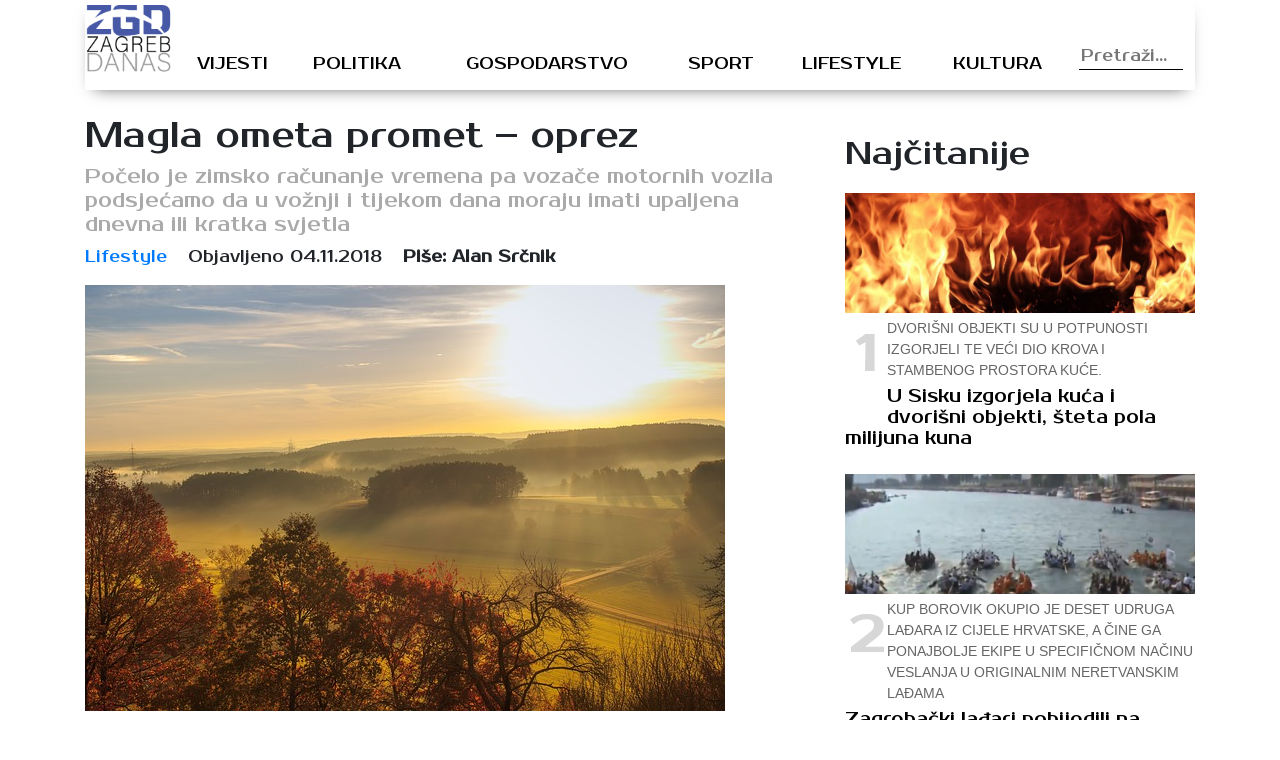

--- FILE ---
content_type: text/html; charset=UTF-8
request_url: https://zagrebdanas.hr/magla-ometa-promet-oprez/
body_size: 12700
content:
<!DOCTYPE html>
<html lang="hr" xmlns:fb="https://www.facebook.com/2008/fbml" xmlns:addthis="https://www.addthis.com/help/api-spec" >
<head>
	
    <meta http-equiv="content-type" content="text/html; charset=UTF-8" />
    <meta name="description" content="Zagreb danas - vijesti iz Zagreba i okolice" />
    <meta http-equiv="X-UA-Compatible" content="IE=edge">
    <meta name="viewport" content="width=device-width, initial-scale=1">
    <link rel="pingback" href="https://zagrebdanas.hr/xmlrpc.php" />
	<link href="https://fonts.googleapis.com/css?family=Prosto+One" rel="stylesheet">
	<!-- Global site tag (gtag.js) - Google Analytics -->
<script async src="https://www.googletagmanager.com/gtag/js?id=UA-123285039-1"></script>
<script>
  window.dataLayer = window.dataLayer || [];
  function gtag(){dataLayer.push(arguments);}
  gtag('js', new Date());

  gtag('config', 'UA-123285039-1');
</script>
    <meta name='robots' content='index, follow, max-image-preview:large, max-snippet:-1, max-video-preview:-1' />

	<!-- This site is optimized with the Yoast SEO plugin v26.7 - https://yoast.com/wordpress/plugins/seo/ -->
	<title>Magla ometa promet - oprez - Zagreb danas</title>
	<meta name="description" content="Zbog magle vidljivost je smanjena mjestimice u Slavoniji, Lici i Gorskom kotaru te na autocestama:A1 između čvora Bosiljevo i tunela Mala Kapela" />
	<link rel="canonical" href="https://zagrebdanas.hr/magla-ometa-promet-oprez/" />
	<meta property="og:locale" content="hr_HR" />
	<meta property="og:type" content="article" />
	<meta property="og:title" content="Magla ometa promet - oprez - Zagreb danas" />
	<meta property="og:description" content="Zbog magle vidljivost je smanjena mjestimice u Slavoniji, Lici i Gorskom kotaru te na autocestama:A1 između čvora Bosiljevo i tunela Mala Kapela" />
	<meta property="og:url" content="https://zagrebdanas.hr/magla-ometa-promet-oprez/" />
	<meta property="og:site_name" content="Zagreb danas" />
	<meta property="article:published_time" content="2018-11-04T07:24:39+00:00" />
	<meta property="og:image" content="https://zagrebdanas.hr/wp-content/uploads/2018/11/magla_cesta_04112018_zagrebdanas.jpg" />
	<meta property="og:image:width" content="640" />
	<meta property="og:image:height" content="426" />
	<meta property="og:image:type" content="image/jpeg" />
	<meta name="author" content="Alan Srčnik" />
	<meta name="twitter:card" content="summary_large_image" />
	<meta name="twitter:label1" content="Napisao/la" />
	<meta name="twitter:data1" content="Alan Srčnik" />
	<meta name="twitter:label2" content="Procijenjeno vrijeme čitanja" />
	<meta name="twitter:data2" content="1 minuta" />
	<script type="application/ld+json" class="yoast-schema-graph">{"@context":"https://schema.org","@graph":[{"@type":"Article","@id":"https://zagrebdanas.hr/magla-ometa-promet-oprez/#article","isPartOf":{"@id":"https://zagrebdanas.hr/magla-ometa-promet-oprez/"},"author":{"name":"Alan Srčnik","@id":"https://zagrebdanas.hr/#/schema/person/df1db78b6c39f4d874a5699c8a5649ef"},"headline":"Magla ometa promet &#8211; oprez","datePublished":"2018-11-04T07:24:39+00:00","mainEntityOfPage":{"@id":"https://zagrebdanas.hr/magla-ometa-promet-oprez/"},"wordCount":275,"commentCount":0,"image":{"@id":"https://zagrebdanas.hr/magla-ometa-promet-oprez/#primaryimage"},"thumbnailUrl":"https://zagrebdanas.hr/wp-content/uploads/2018/11/magla_cesta_04112018_zagrebdanas.jpg","keywords":["hak","promet","stanje na cestama"],"articleSection":["Lifestyle"],"inLanguage":"hr","potentialAction":[{"@type":"CommentAction","name":"Comment","target":["https://zagrebdanas.hr/magla-ometa-promet-oprez/#respond"]}]},{"@type":"WebPage","@id":"https://zagrebdanas.hr/magla-ometa-promet-oprez/","url":"https://zagrebdanas.hr/magla-ometa-promet-oprez/","name":"Magla ometa promet - oprez - Zagreb danas","isPartOf":{"@id":"https://zagrebdanas.hr/#website"},"primaryImageOfPage":{"@id":"https://zagrebdanas.hr/magla-ometa-promet-oprez/#primaryimage"},"image":{"@id":"https://zagrebdanas.hr/magla-ometa-promet-oprez/#primaryimage"},"thumbnailUrl":"https://zagrebdanas.hr/wp-content/uploads/2018/11/magla_cesta_04112018_zagrebdanas.jpg","datePublished":"2018-11-04T07:24:39+00:00","author":{"@id":"https://zagrebdanas.hr/#/schema/person/df1db78b6c39f4d874a5699c8a5649ef"},"description":"Zbog magle vidljivost je smanjena mjestimice u Slavoniji, Lici i Gorskom kotaru te na autocestama:A1 između čvora Bosiljevo i tunela Mala Kapela","breadcrumb":{"@id":"https://zagrebdanas.hr/magla-ometa-promet-oprez/#breadcrumb"},"inLanguage":"hr","potentialAction":[{"@type":"ReadAction","target":["https://zagrebdanas.hr/magla-ometa-promet-oprez/"]}]},{"@type":"ImageObject","inLanguage":"hr","@id":"https://zagrebdanas.hr/magla-ometa-promet-oprez/#primaryimage","url":"https://zagrebdanas.hr/wp-content/uploads/2018/11/magla_cesta_04112018_zagrebdanas.jpg","contentUrl":"https://zagrebdanas.hr/wp-content/uploads/2018/11/magla_cesta_04112018_zagrebdanas.jpg","width":640,"height":426,"caption":"magla_cesta_04112018_zagrebdanas"},{"@type":"BreadcrumbList","@id":"https://zagrebdanas.hr/magla-ometa-promet-oprez/#breadcrumb","itemListElement":[{"@type":"ListItem","position":1,"name":"Početna stranica","item":"https://zagrebdanas.hr/"},{"@type":"ListItem","position":2,"name":"Magla ometa promet &#8211; oprez"}]},{"@type":"WebSite","@id":"https://zagrebdanas.hr/#website","url":"https://zagrebdanas.hr/","name":"Zagreb danas","description":"Zagreb danas - vijesti iz Zagreba i okolice","potentialAction":[{"@type":"SearchAction","target":{"@type":"EntryPoint","urlTemplate":"https://zagrebdanas.hr/?s={search_term_string}"},"query-input":{"@type":"PropertyValueSpecification","valueRequired":true,"valueName":"search_term_string"}}],"inLanguage":"hr"},{"@type":"Person","@id":"https://zagrebdanas.hr/#/schema/person/df1db78b6c39f4d874a5699c8a5649ef","name":"Alan Srčnik","image":{"@type":"ImageObject","inLanguage":"hr","@id":"https://zagrebdanas.hr/#/schema/person/image/","url":"https://secure.gravatar.com/avatar/b6a7993f42f6517df7b1a3664401be103e7ec18fdbae22ad237b2562ab7c97e9?s=96&d=mm&r=g","contentUrl":"https://secure.gravatar.com/avatar/b6a7993f42f6517df7b1a3664401be103e7ec18fdbae22ad237b2562ab7c97e9?s=96&d=mm&r=g","caption":"Alan Srčnik"},"sameAs":["http://www.osijeknews.hr"],"url":"https://zagrebdanas.hr/author/asrcnik/"}]}</script>
	<!-- / Yoast SEO plugin. -->


<link rel='dns-prefetch' href='//s7.addthis.com' />
<link rel="alternate" type="application/rss+xml" title="Zagreb danas &raquo; Magla ometa promet &#8211; oprez Kanal komentara" href="https://zagrebdanas.hr/magla-ometa-promet-oprez/feed/" />
<link rel="alternate" title="oEmbed (JSON)" type="application/json+oembed" href="https://zagrebdanas.hr/wp-json/oembed/1.0/embed?url=https%3A%2F%2Fzagrebdanas.hr%2Fmagla-ometa-promet-oprez%2F" />
<link rel="alternate" title="oEmbed (XML)" type="text/xml+oembed" href="https://zagrebdanas.hr/wp-json/oembed/1.0/embed?url=https%3A%2F%2Fzagrebdanas.hr%2Fmagla-ometa-promet-oprez%2F&#038;format=xml" />
<style id='wp-img-auto-sizes-contain-inline-css' type='text/css'>
img:is([sizes=auto i],[sizes^="auto," i]){contain-intrinsic-size:3000px 1500px}
/*# sourceURL=wp-img-auto-sizes-contain-inline-css */
</style>
<link rel='stylesheet' id='dashicons-css' href='https://zagrebdanas.hr/wp-includes/css/dashicons.min.css?ver=6.9' media='all' />
<link rel='stylesheet' id='post-views-counter-frontend-css' href='https://zagrebdanas.hr/wp-content/plugins/post-views-counter/css/frontend.css?ver=1.7.0' media='all' />
<style id='wp-emoji-styles-inline-css' type='text/css'>

	img.wp-smiley, img.emoji {
		display: inline !important;
		border: none !important;
		box-shadow: none !important;
		height: 1em !important;
		width: 1em !important;
		margin: 0 0.07em !important;
		vertical-align: -0.1em !important;
		background: none !important;
		padding: 0 !important;
	}
/*# sourceURL=wp-emoji-styles-inline-css */
</style>
<style id='wp-block-library-inline-css' type='text/css'>
:root{--wp-block-synced-color:#7a00df;--wp-block-synced-color--rgb:122,0,223;--wp-bound-block-color:var(--wp-block-synced-color);--wp-editor-canvas-background:#ddd;--wp-admin-theme-color:#007cba;--wp-admin-theme-color--rgb:0,124,186;--wp-admin-theme-color-darker-10:#006ba1;--wp-admin-theme-color-darker-10--rgb:0,107,160.5;--wp-admin-theme-color-darker-20:#005a87;--wp-admin-theme-color-darker-20--rgb:0,90,135;--wp-admin-border-width-focus:2px}@media (min-resolution:192dpi){:root{--wp-admin-border-width-focus:1.5px}}.wp-element-button{cursor:pointer}:root .has-very-light-gray-background-color{background-color:#eee}:root .has-very-dark-gray-background-color{background-color:#313131}:root .has-very-light-gray-color{color:#eee}:root .has-very-dark-gray-color{color:#313131}:root .has-vivid-green-cyan-to-vivid-cyan-blue-gradient-background{background:linear-gradient(135deg,#00d084,#0693e3)}:root .has-purple-crush-gradient-background{background:linear-gradient(135deg,#34e2e4,#4721fb 50%,#ab1dfe)}:root .has-hazy-dawn-gradient-background{background:linear-gradient(135deg,#faaca8,#dad0ec)}:root .has-subdued-olive-gradient-background{background:linear-gradient(135deg,#fafae1,#67a671)}:root .has-atomic-cream-gradient-background{background:linear-gradient(135deg,#fdd79a,#004a59)}:root .has-nightshade-gradient-background{background:linear-gradient(135deg,#330968,#31cdcf)}:root .has-midnight-gradient-background{background:linear-gradient(135deg,#020381,#2874fc)}:root{--wp--preset--font-size--normal:16px;--wp--preset--font-size--huge:42px}.has-regular-font-size{font-size:1em}.has-larger-font-size{font-size:2.625em}.has-normal-font-size{font-size:var(--wp--preset--font-size--normal)}.has-huge-font-size{font-size:var(--wp--preset--font-size--huge)}.has-text-align-center{text-align:center}.has-text-align-left{text-align:left}.has-text-align-right{text-align:right}.has-fit-text{white-space:nowrap!important}#end-resizable-editor-section{display:none}.aligncenter{clear:both}.items-justified-left{justify-content:flex-start}.items-justified-center{justify-content:center}.items-justified-right{justify-content:flex-end}.items-justified-space-between{justify-content:space-between}.screen-reader-text{border:0;clip-path:inset(50%);height:1px;margin:-1px;overflow:hidden;padding:0;position:absolute;width:1px;word-wrap:normal!important}.screen-reader-text:focus{background-color:#ddd;clip-path:none;color:#444;display:block;font-size:1em;height:auto;left:5px;line-height:normal;padding:15px 23px 14px;text-decoration:none;top:5px;width:auto;z-index:100000}html :where(.has-border-color){border-style:solid}html :where([style*=border-top-color]){border-top-style:solid}html :where([style*=border-right-color]){border-right-style:solid}html :where([style*=border-bottom-color]){border-bottom-style:solid}html :where([style*=border-left-color]){border-left-style:solid}html :where([style*=border-width]){border-style:solid}html :where([style*=border-top-width]){border-top-style:solid}html :where([style*=border-right-width]){border-right-style:solid}html :where([style*=border-bottom-width]){border-bottom-style:solid}html :where([style*=border-left-width]){border-left-style:solid}html :where(img[class*=wp-image-]){height:auto;max-width:100%}:where(figure){margin:0 0 1em}html :where(.is-position-sticky){--wp-admin--admin-bar--position-offset:var(--wp-admin--admin-bar--height,0px)}@media screen and (max-width:600px){html :where(.is-position-sticky){--wp-admin--admin-bar--position-offset:0px}}
/*wp_block_styles_on_demand_placeholder:69686807c0eba*/
/*# sourceURL=wp-block-library-inline-css */
</style>
<style id='classic-theme-styles-inline-css' type='text/css'>
/*! This file is auto-generated */
.wp-block-button__link{color:#fff;background-color:#32373c;border-radius:9999px;box-shadow:none;text-decoration:none;padding:calc(.667em + 2px) calc(1.333em + 2px);font-size:1.125em}.wp-block-file__button{background:#32373c;color:#fff;text-decoration:none}
/*# sourceURL=/wp-includes/css/classic-themes.min.css */
</style>
<link rel='stylesheet' id='abWeatherStyle-css' href='https://zagrebdanas.hr/wp-content/plugins/ab-simple-weather/assets/css/abWeather.css?ver=6.9' media='all' />
<link rel='stylesheet' id='gdpr-css' href='https://zagrebdanas.hr/wp-content/plugins/gdpr/dist/css/public.css?ver=2.1.2' media='all' />
<link rel='stylesheet' id='wp-polls-css' href='https://zagrebdanas.hr/wp-content/plugins/wp-polls/polls-css.css?ver=2.77.3' media='all' />
<style id='wp-polls-inline-css' type='text/css'>
.wp-polls .pollbar {
	margin: 1px;
	font-size: 6px;
	line-height: 8px;
	height: 8px;
	background-image: url('https://zagrebdanas.hr/wp-content/plugins/wp-polls/images/default/pollbg.gif');
	border: 1px solid #c8c8c8;
}

/*# sourceURL=wp-polls-inline-css */
</style>
<link rel='stylesheet' id='wp-mcm-styles-css' href='https://zagrebdanas.hr/wp-content/plugins/wp-media-category-management/css/wp-mcm-styles.css?ver=2.5.0.1' media='all' />
<link rel='stylesheet' id='normalize-css' href='https://zagrebdanas.hr/wp-content/themes/Ofir_tema/css/normalize.css?ver=1.0' media='all' />
<link rel='stylesheet' id='bootstrapcss-css' href='https://zagrebdanas.hr/wp-content/themes/Ofir_tema/css/bootstrap.css?ver=1.0' media='all' />
<link rel='stylesheet' id='ofirblank-css' href='https://zagrebdanas.hr/wp-content/themes/Ofir_tema/style.css?ver=1.1' media='all' />
<link rel='stylesheet' id='addthis_all_pages-css' href='https://zagrebdanas.hr/wp-content/plugins/addthis/frontend/build/addthis_wordpress_public.min.css?ver=6.9' media='all' />
<script type="text/javascript" src="https://zagrebdanas.hr/wp-includes/js/jquery/jquery.min.js?ver=3.7.1" id="jquery-core-js"></script>
<script type="text/javascript" src="https://zagrebdanas.hr/wp-includes/js/jquery/jquery-migrate.min.js?ver=3.4.1" id="jquery-migrate-js"></script>
<script type="text/javascript" id="gdpr-js-extra">
/* <![CDATA[ */
var GDPR = {"ajaxurl":"https://zagrebdanas.hr/wp-admin/admin-ajax.php","logouturl":"","i18n":{"aborting":"Prekid u tijeku","logging_out":"You are being logged out.","continue":"Nastaviti","cancel":"Otkazati","ok":"OK","close_account":"Zatvorite svoj ra\u010dun?","close_account_warning":"Va\u0161 \u0107e ra\u010dun biti zatvoren i svi \u0107e se podaci trajno izbrisati i ne mogu se vratiti. Jesi li siguran?","are_you_sure":"Jesi li siguran?","policy_disagree":"Ako se ne sla\u017eete, vi\u0161e ne\u0107ete imati pristup na\u0161oj web stranici i bit \u0107ete odjavljeni."},"is_user_logged_in":"","refresh":"1"};
//# sourceURL=gdpr-js-extra
/* ]]> */
</script>
<script type="text/javascript" src="https://zagrebdanas.hr/wp-content/plugins/gdpr/dist/js/public.js?ver=2.1.2" id="gdpr-js"></script>
<link rel="https://api.w.org/" href="https://zagrebdanas.hr/wp-json/" /><link rel="alternate" title="JSON" type="application/json" href="https://zagrebdanas.hr/wp-json/wp/v2/posts/809" /><link rel="EditURI" type="application/rsd+xml" title="RSD" href="https://zagrebdanas.hr/xmlrpc.php?rsd" />
<meta name="generator" content="WordPress 6.9" />
<link rel='shortlink' href='https://zagrebdanas.hr/?p=809' />

<!-- This site is using AdRotate v5.7.3 Professional to display their advertisements - https://ajdg.solutions/ -->
<!-- AdRotate CSS -->
<style type="text/css" media="screen">
	.g { margin:0px; padding:0px; overflow:hidden; line-height:1; zoom:1; }
	.g img { height:auto; }
	.g-col { position:relative; float:left; }
	.g-col:first-child { margin-left: 0; }
	.g-col:last-child { margin-right: 0; }
	@media only screen and (max-width: 480px) {
		.g-col, .g-dyn, .g-single { width:100%; margin-left:0; margin-right:0; }
	}
</style>
<!-- /AdRotate CSS -->

<link rel="amphtml" href="https://zagrebdanas.hr/magla-ometa-promet-oprez/?amp=1"><link rel="icon" href="https://zagrebdanas.hr/wp-content/uploads/2018/08/cropped-zgfavi-32x32.png" sizes="32x32" />
<link rel="icon" href="https://zagrebdanas.hr/wp-content/uploads/2018/08/cropped-zgfavi-192x192.png" sizes="192x192" />
<link rel="apple-touch-icon" href="https://zagrebdanas.hr/wp-content/uploads/2018/08/cropped-zgfavi-180x180.png" />
<meta name="msapplication-TileImage" content="https://zagrebdanas.hr/wp-content/uploads/2018/08/cropped-zgfavi-270x270.png" />
	<script async src=https://pagead2.googlesyndication.com/pagead/js/adsbygoogle.js?client=ca-pub-6624468007765808crossorigin="anonymous"></script>
</head>
<body class="wp-singular post-template-default single single-post postid-809 single-format-standard wp-theme-Ofir_tema">
<div id="fb-root"></div>
<script>(function(d, s, id) {
  var js, fjs = d.getElementsByTagName(s)[0];
  if (d.getElementById(id)) return;
  js = d.createElement(s); js.id = id;
  js.src = 'https://connect.facebook.net/hr_HR/sdk.js#xfbml=1&version=v2.11&appId=145865499444835&autoLogAppEvents=1';
  fjs.parentNode.insertBefore(js, fjs);
}(document, 'script', 'facebook-jssdk'));</script>
	<div class="wrapper">
		<header class="header clear" role="banner">
			<div class="container">
				<div class="row">
					<div class="col-lg-12">
						<nav class="navbar navbar-expand-lg navbar-light top_nav_cont">
							<a class="navbar-brand" href="/"><h1 class="logo"><img class="img-fluid logo_image header_logo" src="https://zagrebdanas.hr/wp-content/themes/Ofir_tema/img/zg_logo3.png" alt="Zagreb logo"/></h1></a>
							<button class="navbar-toggler" type="button" data-toggle="collapse" data-target="#navbarsExample05" aria-controls="navbarsExample05" aria-expanded="false" aria-label="Toggle navigation">
								<span class="navbar-toggler-icon"></span>
							</button>
							<div class="collapse navbar-collapse justify-content-md-center" id="navbarsExample05">
								<ul id="menu-main" class="navbar-nav top_nav"><li id="menu-item-83"><a href="https://zagrebdanas.hr/najnovije/">Vijesti</a></li>
<li id="menu-item-205"><a href="https://zagrebdanas.hr/politika/">Politika</a></li>
<li id="menu-item-206"><a href="https://zagrebdanas.hr/gospodarstvo/">Gospodarstvo</a></li>
<li id="menu-item-55"><a href="https://zagrebdanas.hr/sport/">Sport</a></li>
<li id="menu-item-56"><a href="https://zagrebdanas.hr/lifestyle/">Lifestyle</a></li>
<li id="menu-item-57"><a href="https://zagrebdanas.hr/kultura/">Kultura</a></li>
</ul>								<form role="search" method="get" id="searchform" class="searchform" action="https://zagrebdanas.hr">
									<div class="box">
										<div class="container-1">
											<input type="text" value="" name="s" id="s" placeholder="Pretraži..." />
												<span onClick="document.forms['searchform'].submit();" class="sc_button icon"><i class="fa fa-search"></i></span>   
										</div>
									</div>
								</form>
							</div>
						</nav>
					</div>
				</div>
				<div class="row">
					<div class="col-lg-9">
						<div class="top_com_wrap">
							<!-- Either there are no banners, they are disabled or none qualified for this location! -->						</div>
					</div>
					<div class="col-lg-3">
						<div id="absWeather" class="absWeather"></div>					</div>
				</div>
			</div>
		</header><div class="container">
	<div class="row">
		<div class="col-lg-8">
										<h1 class="sp_title">Magla ometa promet &#8211; oprez</h1>
							<h4 class="sp_subtitle">Počelo je zimsko računanje vremena pa vozače motornih vozila podsjećamo da u vožnji i tijekom dana moraju imati upaljena dnevna ili kratka svjetla</h4>
							<div class="sp_author">
								<ul class="author">
									<li><a href="https://zagrebdanas.hr/lifestyle/">Lifestyle</a></li>
									<li><span class="sp_date">Objavljeno 04.11.2018</span></li>
									<li><strong>Piše: Alan Srčnik</strong></li>
								</ul>
							</div>
							<img class="img-fluid single_big_image" src="https://zagrebdanas.hr/wp-content/uploads/2018/11/magla_cesta_04112018_zagrebdanas.jpg" />
							<div class="sp_social_cont">
								<!-- Created with a shortcode from an AddThis plugin --><div class="addthis_inline_share_toolbox_8o1q addthis_tool"></div><!-- End of short code snippet -->							</div>
							<div class="sp_content">
								<div class="at-above-post addthis_tool" data-url="https://zagrebdanas.hr/magla-ometa-promet-oprez/"></div><div>
<p>Zbog magle vidljivost je smanjena mjestimice u Slavoniji, Lici i Gorskom kotaru te na autocestama:</p>
<ul>
<li>A1 između čvora Bosiljevo i tunela Mala Kapela;</li>
<li>A6 Rijeka-Zagreb između Kikovice i Bosiljeva;</li>
<li>A3 Bregana-Lipovac između Nove Gradiške i Lipovca.</li>
</ul>
<p>Dvosmjerno, jednom stranom kolnika ili uz privremenu regulaciju prometa vozi se:</p><!-- Either there are no banners, they are disabled or none qualified for this location! -->
</div>
<div>
<ul>
<li>na A2 Zagreb &#8211; Macelj između čvorova Jankomir i Zaprešić (od 7. +020 do 4. +350 km) te između čvorova Zabok i Zaprešić (od 23. +450 do 24. +450 km);</li>
<li>na autocesti A4 Goričan-Zagreb između čvorova Ludbreg i Varaždin;</li>
</ul>
<p>Za sav promet, zbog radova, zatvorene su ceste:</p>
<ul>
<li>DC1 čvor Lučko (A3) – Jastrebarsko (DC310) kroz Stupnik (obilazak je lokalnim ulicama uz prometnu signalizaciju);</li>
</ul>
<p>Prema privremenoj prometnoj regulaciji vozi se na cestama (radovi, odroni, klizišta):</p>
<ul>
<li>na DC408 Zračna Luka Pleso-DC30 vozi se jednim trakom;</li>
<li>zbog ulegnuća kolnika na županijskoj cesti ŽC3070 Dugo Selo-Rugvica-Orle vozi se jednim trakom uz ograničenje brzine od 30 km/h;</li>
<li>zbog klizišta na državnoj cesti DC205 u mjestu Sveti Križ kod Tuhelja vozi se uz regulaciju semaforima i ograničenje brzine od 30 km/h.</li>
</ul>
<div>Počelo je zimsko računanje vremena pa vozače motornih vozila podsjećamo da u vožnji i tijekom dana moraju imati upaljena dnevna ili kratka svjetla.</div>
<div></div>
<div>Vrijeme je magle, mokrih i skliskih kolnika, ne zaboravimo nekoliko osnovnih pravila koja će nam olakšati kretanje po jesenskim kolnicima:<br />
• Valja provjeriti stanje guma i metlica brisača,<br />
• Obvezno uključiti kratka svjetla i danju, bez obzira na vidljivost;<br />
• Držati propisani sigurnosni razmak između vozila, osobito kod vožnje u koloni;<br />
• Izbjegavati nagla kočenja;<br />
• Voziti opreznije.</div>
</div>
</p><!-- AddThis Advanced Settings above via filter on the_content --><!-- AddThis Advanced Settings below via filter on the_content --><!-- AddThis Advanced Settings generic via filter on the_content --><!-- AddThis Share Buttons above via filter on the_content --><!-- AddThis Share Buttons below via filter on the_content --><div class="at-below-post addthis_tool" data-url="https://zagrebdanas.hr/magla-ometa-promet-oprez/"></div><!-- AddThis Share Buttons generic via filter on the_content -->								<p class='single_tags'>Tagovi: <a href="https://zagrebdanas.hr/tag/hak/" title="hak">hak</a>, <a href="https://zagrebdanas.hr/tag/promet/" title="promet">promet</a>, <a href="https://zagrebdanas.hr/tag/stanje-na-cestama/" title="stanje na cestama">stanje na cestama</a>, </p>								<div class="fb-comments hidden-xs" data-href="https://zagrebdanas.hr/magla-ometa-promet-oprez/" data-numposts="5" data-width="100%" data-colorscheme="light"></div>
							</div>
							</div>
		<div class="col-lg-4">
			<div class="com_con">
				<!-- Either there are no banners, they are disabled or none qualified for this location! -->			</div>
				<h2 class="section_title sp_section_title">Najčitanije</h2>
											<div class="mp_post_wrap">
								<div class="mp_image_wrap">
									<img class="img-fluid post_image" src="https://zagrebdanas.hr/wp-content/uploads/2018/12/vatrogasci_jutros_gasili_pozar_8.12.2018._zagrebdanas.hr_.jpg"/>
								</div>
								<div class="mp_text_wrap">
									<span class="mp_num">1</span>
									<a class="post_link mp_link" href="https://zagrebdanas.hr/u-sisku-izgorjela-kuca-i-dvorisni-objekti-steta-pola-milijuna-kuna/"><p class="post_subtitle mp_subtitle">Dvorišni objekti su u potpunosti izgorjeli te veći dio krova i stambenog prostora kuće.</p></a>
									<a class="post_link" href="https://zagrebdanas.hr/u-sisku-izgorjela-kuca-i-dvorisni-objekti-steta-pola-milijuna-kuna/"><h2 class="post_title mp_title">U Sisku izgorjela kuća i dvorišni objekti, šteta pola milijuna kuna</h2></a>
								</div>
							</div>
												<div class="mp_post_wrap">
								<div class="mp_image_wrap">
									<img class="img-fluid post_image" src="https://zagrebdanas.hr/wp-content/uploads/2021/06/lađari_na_neretvi_21062021.jpg"/>
								</div>
								<div class="mp_text_wrap">
									<span class="mp_num">2</span>
									<a class="post_link mp_link" href="https://zagrebdanas.hr/zagrebacki-ladari-pobijedili-na-dakovackoj-verziji-maratona-lada-na-neretvi/"><p class="post_subtitle mp_subtitle">Kup Borovik okupio je deset udruga lađara iz cijele Hrvatske, a čine ga ponajbolje ekipe u specifičnom načinu veslanja u originalnim neretvanskim lađama</p></a>
									<a class="post_link" href="https://zagrebdanas.hr/zagrebacki-ladari-pobijedili-na-dakovackoj-verziji-maratona-lada-na-neretvi/"><h2 class="post_title mp_title">Zagrebački lađari pobijedili na đakovačkoj verziji Maratona lađa na Neretvi</h2></a>
								</div>
							</div>
												<div class="mp_post_wrap">
								<div class="mp_image_wrap">
									<img class="img-fluid post_image" src="https://zagrebdanas.hr/wp-content/uploads/2018/12/Monika_13.12.2018._zagrebdanas.hr_.jpg"/>
								</div>
								<div class="mp_text_wrap">
									<span class="mp_num">3</span>
									<a class="post_link mp_link" href="https://zagrebdanas.hr/foto-pogledajte-tko-je-monika-balakovic-i-kakve-veze-ima-poznatim-hrvatskim-influencerima/"><p class="post_subtitle mp_subtitle">Monika Bakalović je Zagrepčanka koja nas iznova obara s nogu - jedna je od onih, na čije radove "naletite" i "navučete" se do krajnjih granica!</p></a>
									<a class="post_link" href="https://zagrebdanas.hr/foto-pogledajte-tko-je-monika-balakovic-i-kakve-veze-ima-poznatim-hrvatskim-influencerima/"><h2 class="post_title mp_title">FOTO: Pogledajte tko je Monika Bakalović i kakve veze ima s poznatim hrvatskim &#8220;influencerima&#8221;</h2></a>
								</div>
							</div>
								<div class="com_con">
				<!-- Either there are no banners, they are disabled or none qualified for this location! -->			</div>
		</div>
	</div>
	<div class="row">
		<div class="col-lg-12">
			<h2 class="section_title">Više iz kategorije</h2>
		</div>
	</div>
	<div class="row">
							<div class="col-lg-4 col-sm-6">
						<div class="post_wrap">
							<div class="post_image_wrap">
								<img class="img-fluid post_image" src="https://zagrebdanas.hr/wp-content/uploads/2026/01/Besplatno-skijanje-na-Sljemenu.png"/>
							</div>
							<div class="post_text_wrap">
								<a class="post_link" href="https://zagrebdanas.hr/besplatno-skijanje-za-gradane-na-sljemenu-i-ove-sezone/"><p class="post_subtitle">Posjetitelji Sljemena pozivaju se da poštuju postavljena upozorenja i signalizaciju na skijaškim stazama</p></a>
								<a class="post_link" href="https://zagrebdanas.hr/besplatno-skijanje-za-gradane-na-sljemenu-i-ove-sezone/"><h2 class="post_title">Besplatno skijanje za građane na Sljemenu i ove sezone</h2></a>
							</div>
						</div>
					</div>
								<div class="col-lg-4 col-sm-6">
						<div class="post_wrap">
							<div class="post_image_wrap">
								<img class="img-fluid post_image" src="https://zagrebdanas.hr/wp-content/uploads/2026/01/01-Idu-Hobiti.jpg"/>
							</div>
							<div class="post_text_wrap">
								<a class="post_link" href="https://zagrebdanas.hr/idu-hobiti-protagonisti-su-pete-epizode-zvucne-sluzbe/"><p class="post_subtitle">Idu Hobiti već neko vrijeme kradu pažnju publici kao nova i zanimljiva pojava na sceni. Svoj stil temelje na semplovima ex-yu dragulja, zaboravljenih pjesama iz 70-ih i 80-ih godina prošlog stoljeća, duhovitim rimama i sjajnom flowu</p></a>
								<a class="post_link" href="https://zagrebdanas.hr/idu-hobiti-protagonisti-su-pete-epizode-zvucne-sluzbe/"><h2 class="post_title">Idu Hobiti protagonisti su pete epizode Zvučne Službe</h2></a>
							</div>
						</div>
					</div>
								<div class="col-lg-4 col-sm-6">
						<div class="post_wrap">
							<div class="post_image_wrap">
								<img class="img-fluid post_image" src="https://zagrebdanas.hr/wp-content/uploads/2026/01/CHIX-threading-bar-mjesto-lijepih-obrva.jpg"/>
							</div>
							<div class="post_text_wrap">
								<a class="post_link" href="https://zagrebdanas.hr/koju-nijansu-olovke-za-obrve-trebate-koristiti-i-je-li-uopce-vazno-kakva-vam-je-boja-kose-imamo-odgovore/"><p class="post_subtitle">Osim oblikovanja, žene koriste i olovke za obrve, a postoje različite nijanse istih i mnogi možda ne znaju kada koju koristiti</p></a>
								<a class="post_link" href="https://zagrebdanas.hr/koju-nijansu-olovke-za-obrve-trebate-koristiti-i-je-li-uopce-vazno-kakva-vam-je-boja-kose-imamo-odgovore/"><h2 class="post_title">Koju nijansu olovke za obrve trebate koristiti i je li uopće važno kakva vam je boja kose? Imamo odgovore!</h2></a>
							</div>
						</div>
					</div>
				</div>
</div>

			<footer class="footer" role="contentinfo">
				<div class="container">
					<div class="row">
						<div class="col-lg-4">
							<div class="footer_logo_cont">
								<img class="img-fluid logo_image" src="https://zagrebdanas.hr/wp-content/themes/Ofir_tema/img/zg_logo3.png" alt="Zagreb logo"/>
							</div>
						</div>
						<div class="col-lg-4">
							
						</div>
						<div class="col-lg-4">
							<h3 class="footer_section_title">Pratite nas</h3>
							<ul class="footer_social"><li><a href="https://zagrebdanas.hr/" target="_blank"><img src="https://zagrebdanas.hr/wp-content/uploads/2018/07/fb.png" /></a></li><li><a href="https://zagrebdanas.hr/" target="_blank"><img src="https://zagrebdanas.hr/wp-content/uploads/2018/07/tw.png" /></a></li><li><a href="https://zagrebdanas.hr/" target="_blank"><img src="https://zagrebdanas.hr/wp-content/uploads/2018/07/gp.png" /></a></li></ul>						</div>
					</div>
					<div class="row">
						<div class="col-lg-12">
							<ul id="menu-footer-meni" class="footer_nav"><li id="menu-item-25856"><a href="https://zagrebdanas.hr/impressum/">Impressum</a></li>
<li id="menu-item-93"><a href="https://zagrebdanas.hr/marketing-i-oglasavanje/">Marketing i oglašavanje</a></li>
<li id="menu-item-25855"><a href="https://zagrebdanas.hr/uvjeti-koristenja/">Uvjeti korištenja</a></li>
</ul>						</div>
						<div class="col-lg-12">
							<div class="copy">
								<p>Copyright &copy; 2026  |  Sva prava pridržana<br/>Nije dopušteno prenošenje i preuzimanje sadržaja bez dozvole!</p>
								<p>Izrada: <a href="https://ofir.hr" target="_blank" title="Ofir d.o.o."><img class="ofir_logo" src="https://zagrebdanas.hr/wp-content/themes/Ofir_tema/img/ofir_logo_c.png" alt="Ofir logo"></a></p>
							</div>
						</div>
					</div>
				</div>
			</footer>
		</div><!-- .wrapper -->

		<script type="speculationrules">
{"prefetch":[{"source":"document","where":{"and":[{"href_matches":"/*"},{"not":{"href_matches":["/wp-*.php","/wp-admin/*","/wp-content/uploads/*","/wp-content/*","/wp-content/plugins/*","/wp-content/themes/Ofir_tema/*","/*\\?(.+)"]}},{"not":{"selector_matches":"a[rel~=\"nofollow\"]"}},{"not":{"selector_matches":".no-prefetch, .no-prefetch a"}}]},"eagerness":"conservative"}]}
</script>
<div class="gdpr gdpr-overlay"></div>
<div class="gdpr gdpr-general-confirmation">
	<div class="gdpr-wrapper">
		<header>
			<div class="gdpr-box-title">
				<h3></h3>
				<span class="gdpr-close"></span>
			</div>
		</header>
		<div class="gdpr-content">
			<p></p>
		</div>
		<footer>
			<button class="gdpr-ok" data-callback="closeNotification">OK</button>
		</footer>
	</div>
</div>
<script data-cfasync="false" type="text/javascript">if (window.addthis_product === undefined) { window.addthis_product = "wpp"; } if (window.wp_product_version === undefined) { window.wp_product_version = "wpp-6.2.6"; } if (window.addthis_share === undefined) { window.addthis_share = {}; } if (window.addthis_config === undefined) { window.addthis_config = {"data_track_clickback":true,"ignore_server_config":true,"ui_atversion":"300"}; } if (window.addthis_layers === undefined) { window.addthis_layers = {}; } if (window.addthis_layers_tools === undefined) { window.addthis_layers_tools = [{"responsiveshare":{"numPreferredServices":3,"counts":"none","size":"20px","style":"responsive","shareCountThreshold":0,"services":"facebook,twitter,pinterest_share,google_plusone_share","elements":".addthis_inline_share_toolbox_8o1q","id":"responsiveshare"}}]; } else { window.addthis_layers_tools.push({"responsiveshare":{"numPreferredServices":3,"counts":"none","size":"20px","style":"responsive","shareCountThreshold":0,"services":"facebook,twitter,pinterest_share,google_plusone_share","elements":".addthis_inline_share_toolbox_8o1q","id":"responsiveshare"}});  } if (window.addthis_plugin_info === undefined) { window.addthis_plugin_info = {"info_status":"enabled","cms_name":"WordPress","plugin_name":"Share Buttons by AddThis","plugin_version":"6.2.6","plugin_mode":"WordPress","anonymous_profile_id":"wp-d35169ad883f5a352b04c2b0e66a4414","page_info":{"template":"posts","post_type":""},"sharing_enabled_on_post_via_metabox":false}; } 
                    (function() {
                      var first_load_interval_id = setInterval(function () {
                        if (typeof window.addthis !== 'undefined') {
                          window.clearInterval(first_load_interval_id);
                          if (typeof window.addthis_layers !== 'undefined' && Object.getOwnPropertyNames(window.addthis_layers).length > 0) {
                            window.addthis.layers(window.addthis_layers);
                          }
                          if (Array.isArray(window.addthis_layers_tools)) {
                            for (i = 0; i < window.addthis_layers_tools.length; i++) {
                              window.addthis.layers(window.addthis_layers_tools[i]);
                            }
                          }
                        }
                     },1000)
                    }());
                </script><script type="text/javascript" src="https://zagrebdanas.hr/wp-content/plugins/ab-simple-weather/assets/js/jquery.simpleWeather.min.js?ver=6.9" id="abWeatherScript-js"></script>
<script type="text/javascript" id="adrotate-clicktracker-js-extra">
/* <![CDATA[ */
var click_object = {"ajax_url":"https://zagrebdanas.hr/wp-admin/admin-ajax.php"};
//# sourceURL=adrotate-clicktracker-js-extra
/* ]]> */
</script>
<script type="text/javascript" src="https://zagrebdanas.hr/wp-content/plugins/adrotate-pro/library/jquery.adrotate.clicktracker.js" id="adrotate-clicktracker-js"></script>
<script type="text/javascript" id="wp-polls-js-extra">
/* <![CDATA[ */
var pollsL10n = {"ajax_url":"https://zagrebdanas.hr/wp-admin/admin-ajax.php","text_wait":"Your last request is still being processed. Please wait a while ...","text_valid":"Please choose a valid poll answer.","text_multiple":"Maximum number of choices allowed: ","show_loading":"1","show_fading":"1"};
//# sourceURL=wp-polls-js-extra
/* ]]> */
</script>
<script type="text/javascript" src="https://zagrebdanas.hr/wp-content/plugins/wp-polls/polls-js.js?ver=2.77.3" id="wp-polls-js"></script>
<script type="text/javascript" src="https://zagrebdanas.hr/wp-content/themes/Ofir_tema/js/bootstrap.min.js" id="theme-js-js"></script>
<script type="text/javascript" src="https://s7.addthis.com/js/300/addthis_widget.js?ver=6.9#pubid=wp-d35169ad883f5a352b04c2b0e66a4414" id="addthis_widget-js"></script>
<script type="text/javascript" src="https://zagrebdanas.hr/wp-content/plugins/gallery-lightbox-slider/js/jquery/photobox/jquery.photobox.min.js?ver=1.0.0.41" id="glg-photobox-js"></script>

<!--[if lt IE 9]><link rel="stylesheet" href="https://zagrebdanas.hr/wp-content/plugins/gallery-lightbox-slider '/css/photobox/photobox.ie.css'.'"><![endif]-->

<style type="text/css">
#pbOverlay { background:rgba(0,0,0,.90)  none repeat scroll 0% 0% !important; }
	.gallery-caption, .blocks-gallery-item figcaption {}	.pbWrapper > img{display: inline;}
	#pbThumbsToggler {display: none !important;}
</style>

<script type="text/javascript">// <![CDATA[
jQuery(document).ready(function($) {
	/* START --- Gallery Lightbox Lite --- */
	
	/* Replace default title to more fancy :) */
	$('.gallery img').each(function(i) {

		$alt = $(this).attr('alt');

		$(this).attr('alt', $alt.replace(/-|_/g, ' '));

		$altnew = $(this).attr('alt').replace(/\b[a-z]/g, function(letter) {

			    return letter.toUpperCase();

			});

		$(this).attr('alt', $altnew );

	});

		
    function escapeHtml(unsafe) {
        return unsafe
            .replace(/&/g, "&amp;")
            .replace(/</g, "&lt;")
            .replace(/>/g, "&gt;")
            .replace(/"/g, "&quot;")
            .replace(/'/g, "&#039;");
    }
	/* Gutenberg Adaptive */
	$('.blocks-gallery-item, .wp-block-image').each(function(i) {

		var $blck = $(this).find('img'),
		$isSrc = $blck.attr('src');

		if (! $blck.closest('a').length) {
			$blck.wrap('<a class="glg-a-custom-wrap" href="'+$isSrc+'"></a>');
		}
		else {
			$blck.closest('a').addClass('glg-a-custom-wrap');
		}

        /* Sanitize */
        if (typeof $blck.attr('alt') !== 'undefined' && $blck.attr('alt') !== '') {
            $blck.attr('alt', escapeHtml($blck.attr('alt')));
        }

	});

	
	/* Initialize!
	.glg-a-custom-wrap (Block Gallery)
	.carousel-item:not(".bx-clone") > a:not(".icp_custom_link") (Image Carousel)
	.gallery-item > dt > a (Native Gallery) */
	$('.gallery, .ghozylab-gallery, .wp-block-gallery')
		.photobox('.carousel-item > a:not(".icp_custom_link"),a.glg-a-custom-wrap, .gallery-item > dt > a, .gallery-item > div > a',{
			autoplay: true,
			time: 3000,
			thumbs: true,
			counter: ''
		}, callback);
		function callback(){
		};

});

/* END --- Gallery Lightbox Lite --- */

// ]]></script>


    <script id="wp-emoji-settings" type="application/json">
{"baseUrl":"https://s.w.org/images/core/emoji/17.0.2/72x72/","ext":".png","svgUrl":"https://s.w.org/images/core/emoji/17.0.2/svg/","svgExt":".svg","source":{"concatemoji":"https://zagrebdanas.hr/wp-includes/js/wp-emoji-release.min.js?ver=6.9"}}
</script>
<script type="module">
/* <![CDATA[ */
/*! This file is auto-generated */
const a=JSON.parse(document.getElementById("wp-emoji-settings").textContent),o=(window._wpemojiSettings=a,"wpEmojiSettingsSupports"),s=["flag","emoji"];function i(e){try{var t={supportTests:e,timestamp:(new Date).valueOf()};sessionStorage.setItem(o,JSON.stringify(t))}catch(e){}}function c(e,t,n){e.clearRect(0,0,e.canvas.width,e.canvas.height),e.fillText(t,0,0);t=new Uint32Array(e.getImageData(0,0,e.canvas.width,e.canvas.height).data);e.clearRect(0,0,e.canvas.width,e.canvas.height),e.fillText(n,0,0);const a=new Uint32Array(e.getImageData(0,0,e.canvas.width,e.canvas.height).data);return t.every((e,t)=>e===a[t])}function p(e,t){e.clearRect(0,0,e.canvas.width,e.canvas.height),e.fillText(t,0,0);var n=e.getImageData(16,16,1,1);for(let e=0;e<n.data.length;e++)if(0!==n.data[e])return!1;return!0}function u(e,t,n,a){switch(t){case"flag":return n(e,"\ud83c\udff3\ufe0f\u200d\u26a7\ufe0f","\ud83c\udff3\ufe0f\u200b\u26a7\ufe0f")?!1:!n(e,"\ud83c\udde8\ud83c\uddf6","\ud83c\udde8\u200b\ud83c\uddf6")&&!n(e,"\ud83c\udff4\udb40\udc67\udb40\udc62\udb40\udc65\udb40\udc6e\udb40\udc67\udb40\udc7f","\ud83c\udff4\u200b\udb40\udc67\u200b\udb40\udc62\u200b\udb40\udc65\u200b\udb40\udc6e\u200b\udb40\udc67\u200b\udb40\udc7f");case"emoji":return!a(e,"\ud83e\u1fac8")}return!1}function f(e,t,n,a){let r;const o=(r="undefined"!=typeof WorkerGlobalScope&&self instanceof WorkerGlobalScope?new OffscreenCanvas(300,150):document.createElement("canvas")).getContext("2d",{willReadFrequently:!0}),s=(o.textBaseline="top",o.font="600 32px Arial",{});return e.forEach(e=>{s[e]=t(o,e,n,a)}),s}function r(e){var t=document.createElement("script");t.src=e,t.defer=!0,document.head.appendChild(t)}a.supports={everything:!0,everythingExceptFlag:!0},new Promise(t=>{let n=function(){try{var e=JSON.parse(sessionStorage.getItem(o));if("object"==typeof e&&"number"==typeof e.timestamp&&(new Date).valueOf()<e.timestamp+604800&&"object"==typeof e.supportTests)return e.supportTests}catch(e){}return null}();if(!n){if("undefined"!=typeof Worker&&"undefined"!=typeof OffscreenCanvas&&"undefined"!=typeof URL&&URL.createObjectURL&&"undefined"!=typeof Blob)try{var e="postMessage("+f.toString()+"("+[JSON.stringify(s),u.toString(),c.toString(),p.toString()].join(",")+"));",a=new Blob([e],{type:"text/javascript"});const r=new Worker(URL.createObjectURL(a),{name:"wpTestEmojiSupports"});return void(r.onmessage=e=>{i(n=e.data),r.terminate(),t(n)})}catch(e){}i(n=f(s,u,c,p))}t(n)}).then(e=>{for(const n in e)a.supports[n]=e[n],a.supports.everything=a.supports.everything&&a.supports[n],"flag"!==n&&(a.supports.everythingExceptFlag=a.supports.everythingExceptFlag&&a.supports[n]);var t;a.supports.everythingExceptFlag=a.supports.everythingExceptFlag&&!a.supports.flag,a.supports.everything||((t=a.source||{}).concatemoji?r(t.concatemoji):t.wpemoji&&t.twemoji&&(r(t.twemoji),r(t.wpemoji)))});
//# sourceURL=https://zagrebdanas.hr/wp-includes/js/wp-emoji-loader.min.js
/* ]]> */
</script>
    <script type="text/javascript ">
    //Docs at http://simpleweatherjs.com
    jQuery(document).ready(function() { 
        jQuery.simpleWeather({
            location: 'Zagreb',  
            woeid: '',
            unit: 'c',
            success: function(weather) {
                html = '<div class="abWeatherDisplay">';
                                html += '<i class="absicoin_div icon-' + weather.code + '"></i> ';
                                html += weather.temp + '&deg;' + weather.units.temp;
                html += '</div>';
                html += '<ul>';
                                                html += ' </li>';
                                                                                html += '</ul>';

                jQuery("#absWeather").html(html);
            },
            error: function(error) {
                jQuery("#abWeather").html('<p>' + error + '</p>');
            }
        });
    });
</script>
    
	</body>
</html>


--- FILE ---
content_type: text/html; charset=utf-8
request_url: https://www.google.com/recaptcha/api2/aframe
body_size: 265
content:
<!DOCTYPE HTML><html><head><meta http-equiv="content-type" content="text/html; charset=UTF-8"></head><body><script nonce="eS5eFkN0p48bnNblj3a_Jg">/** Anti-fraud and anti-abuse applications only. See google.com/recaptcha */ try{var clients={'sodar':'https://pagead2.googlesyndication.com/pagead/sodar?'};window.addEventListener("message",function(a){try{if(a.source===window.parent){var b=JSON.parse(a.data);var c=clients[b['id']];if(c){var d=document.createElement('img');d.src=c+b['params']+'&rc='+(localStorage.getItem("rc::a")?sessionStorage.getItem("rc::b"):"");window.document.body.appendChild(d);sessionStorage.setItem("rc::e",parseInt(sessionStorage.getItem("rc::e")||0)+1);localStorage.setItem("rc::h",'1768450061036');}}}catch(b){}});window.parent.postMessage("_grecaptcha_ready", "*");}catch(b){}</script></body></html>